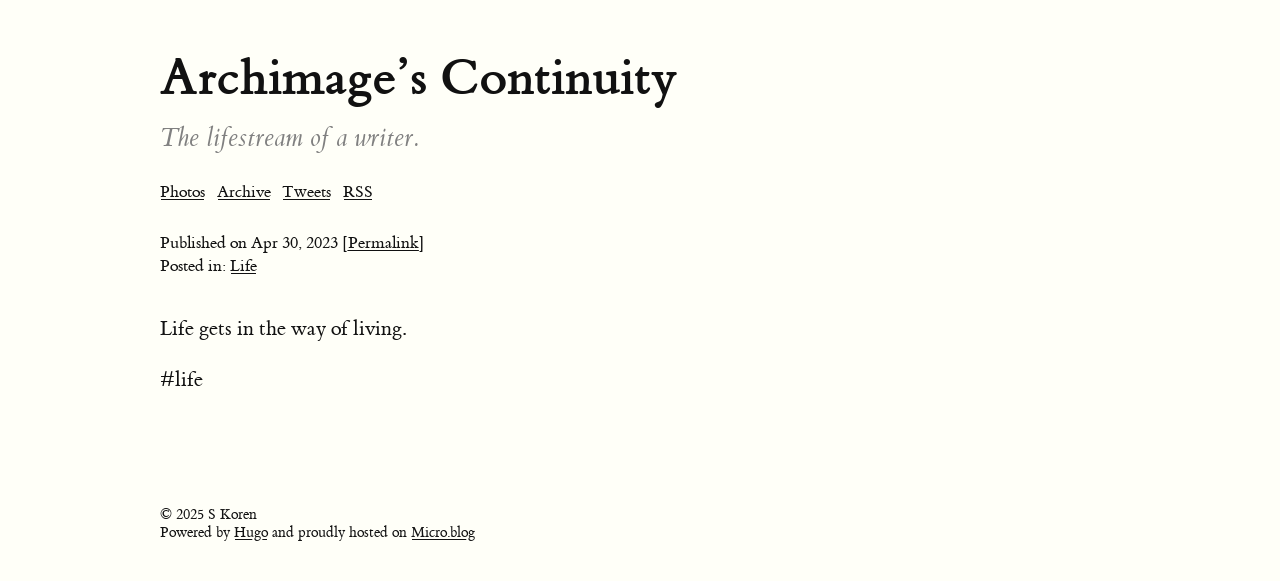

--- FILE ---
content_type: text/html; charset=utf-8
request_url: https://archimage.micro.blog/2023/04/30/life-gets-in.html
body_size: 3758
content:
<!DOCTYPE html>
<html>
<head>
	<meta charset="utf-8">
	<meta name="viewport" content="width=device-width, initial-scale=1">
	<title> // Archimage’s Continuity</title>

	<meta charset="utf-8">
<meta http-equiv="content-type" content="text/html; charset=utf-8">
<meta name="viewport" content="width=device-width, initial-scale=1.0, maximum-scale=1">
<meta name="description" content="Random writings, thoughts, and non-sense.">
<meta name="keywords" content="">
<meta name="author" content="">
	


    <meta property="og:title" content="Archimage’s Continuity" />


<meta property="og:description" content="Life gets in the way of living.
#life" />
<meta property="og:type" content="website" />
<meta property="og:url" content="https://archimage.micro.blog/2023/04/30/life-gets-in.html" />
<meta property="og:image" content="https://micro.blog/Archimage/avatar.jpg" />








  
    <meta property="article:published_time" content="2023-04-30T22:58:17-04:00"/>
  

  
    <meta property="article:modified_time" content="2023-04-30T22:58:17-04:00"/>
  





  

    <meta property="article:section" content="2023" />

  
  


	<link rel="me" href="https://micro.blog/Archimage" />
	
		<link rel="me" href="https://twitter.com/@Archimage" />
	
	
	
	<link rel="authorization_endpoint" href="https://micro.blog/indieauth/auth" />
	<link rel="token_endpoint" href="https://micro.blog/indieauth/token" />
	<link rel="micropub" href="https://micro.blog/micropub" />
	<link rel="microsub" href="https://micro.blog/microsub" />
	<link rel="webmention" href="https://micro.blog/webmention" />
	<link rel="subscribe" href="https://micro.blog/users/follow" />
	<link rel="shortcut icon" href="https://micro.blog/Archimage/favicon.png" type="image/x-icon" />
	<link rel="stylesheet" href="https://archimage.micro.blog/css/style.css?0">
	<link rel="stylesheet" type="text/css" href="/custom.css?0" />
	
	
</head>

<body>
	<header id="header">
	<div id="header-outer" class="outer">
		<div id="header-inner" class="inner">
			<a id="main-nav-toggle" class="nav-icon" href="javascript:;"></a>
			<a id="logo" class="logo-text" href="https://archimage.micro.blog/">Archimage’s Continuity</a>
			<p class="subtitle">The lifestream of a writer.</p>
			<nav id="main-nav">
				
					<a class="main-nav-link" href="/photos/">Photos</a>
				
					<a class="main-nav-link" href="/archive/">Archive</a>
				
					<a class="main-nav-link" href="/tweets/">Tweets</a>
				
				
				<a class="main-nav-link" href="https://archimage.micro.blog/feed.xml">RSS</a>
			</nav>
			<nav id="sub-nav">
				<div id="search-form-wrap">
				</div>
			</nav>
		</div>
	</div>
</header>
	<article class="h-entry">
	<div class="article-meta">
		<span class="pubdate">Published on <time class="dt-published" datetime='2023-04-30T22:58:17.000-04:00' itemprop="datePublished">Apr 30, 2023</time>
		</span>
		<span class="permalink"><a href="/2023/04/30/life-gets-in.html">  [Permalink]</a></span><br />
		
		
		
			<span class="catlist">Posted in: </span>
			<span class="post-categories">
				<span class="article-category">
					
						
						<a class="article-category-link" href="https://archimage.micro.blog//categories/life">Life</a>
					
				</span>
			</span>
		
		
	</div>
	<section class="e-content">
		<p>Life gets in the way of living.</p>
<p>#life</p>

	</section>
	<div class="email-reply">
		
	</div>
	<div class="conversation-reply">
	
	</div>
	
		<script type="text/javascript" src="https://micro.blog/conversation.js?url=https%3a%2f%2farchimage.micro.blog%2f2023%2f04%2f30%2flife-gets-in.html"></script>
	
</article>

	<footer id="footer">
	<div class="outer">
		<div id="footer-info" class="inner">
			© 2025 S Koren
			<br />
			Powered by <a href="https://gohugo.io" target="_blank">Hugo</a> and proudly hosted on <a href="https://micro.blog" target="_blank">Micro.blog</a>
		</div>
	</div>
	
	
</footer>
	
	
</body>
</html>